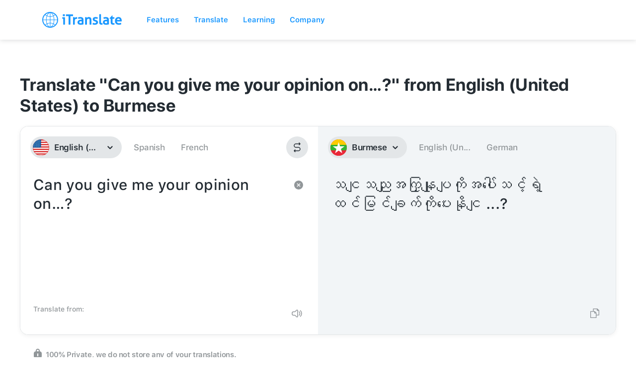

--- FILE ---
content_type: image/svg+xml
request_url: https://itranslate-webapp-production.web.app/images/my.svg
body_size: 80
content:
<?xml version="1.0" encoding="UTF-8"?>
<svg width="180px" height="180px" viewBox="0 0 180 180" version="1.1" xmlns="http://www.w3.org/2000/svg" xmlns:xlink="http://www.w3.org/1999/xlink">
    <!-- Generator: Sketch 61 (89581) - https://sketch.com -->
    <title>Overrides/Languages/my</title>
    <desc>Created with Sketch.</desc>
    <defs>
        <circle id="path-1" cx="90" cy="90" r="90"></circle>
    </defs>
    <g id="Overrides/Languages/my" stroke="none" stroke-width="1" fill="none" fill-rule="evenodd">
        <g id="my">
            <mask id="mask-2" fill="white">
                <use xlink:href="#path-1"></use>
            </mask>
            <use id="Mask" fill="#DE2910" xlink:href="#path-1"></use>
            <g id="Shapes" mask="url(#mask-2)">
                <g transform="translate(-45.000000, 0.000000)">
                    <g id="Rectangle-path-+-Rectangle-path-+-Rectangle-path" stroke-width="1" fill="none">
                        <rect id="Rectangle-path" fill="#FECB00" x="0" y="0" width="270" height="90"></rect>
                        <rect id="Rectangle-path" fill="#EA2839" x="0" y="90" width="270" height="90"></rect>
                        <rect id="Rectangle-path" fill="#34B233" x="0" y="60" width="270" height="60"></rect>
                    </g>
                    <polygon id="Star" fill="#FFFFFF" points="135.5 123.15 95.8244955 152.108647 111.105401 105.426286 71.3036852 76.6413529 120.423308 76.7487144 135.5 30 150.576692 76.7487144 199.696315 76.6413529 159.894599 105.426286 175.175505 152.108647"></polygon>
                </g>
            </g>
        </g>
    </g>
</svg>

--- FILE ---
content_type: image/svg+xml
request_url: https://itranslate-webapp-production.web.app/images/ar-AE.svg
body_size: 139
content:
<?xml version="1.0" encoding="UTF-8"?>
<svg width="180px" height="180px" viewBox="0 0 180 180" version="1.1" xmlns="http://www.w3.org/2000/svg" xmlns:xlink="http://www.w3.org/1999/xlink">
    <!-- Generator: Sketch 61 (89581) - https://sketch.com -->
    <title>Overrides/Languages/ar-AE</title>
    <desc>Created with Sketch.</desc>
    <defs>
        <circle id="path-1" cx="90" cy="90" r="90"></circle>
    </defs>
    <g id="Overrides/Languages/ar-AE" stroke="none" stroke-width="1" fill="none" fill-rule="evenodd">
        <g id="ar-AE">
            <mask id="mask-2" fill="white">
                <use xlink:href="#path-1"></use>
            </mask>
            <use id="Mask" fill="#DE2910" xlink:href="#path-1"></use>
            <g id="Shapes" mask="url(#mask-2)">
                <g transform="translate(-31.000000, 0.000000)">
                    <rect id="Rectangle-path" fill="#000000" fill-rule="evenodd" x="0" y="120" width="360" height="60"></rect>
                    <rect id="Rectangle-path" fill="#FFFFFF" fill-rule="evenodd" x="0" y="60" width="360" height="60"></rect>
                    <g id="Overrides/Options/Outlines/ar-AE" fill="none" transform="translate(31.000000, 0.000000)" stroke-width="3">
                        <circle id="Outline" stroke="#000000" cx="90" cy="90" r="88.5"></circle>
                    </g>
                    <rect id="green" fill="#00732F" fill-rule="evenodd" x="0" y="0" width="360" height="60"></rect>
                    <rect id="red" fill="#FF0000" fill-rule="evenodd" x="0" y="0" width="90" height="180"></rect>
                </g>
            </g>
        </g>
    </g>
</svg>